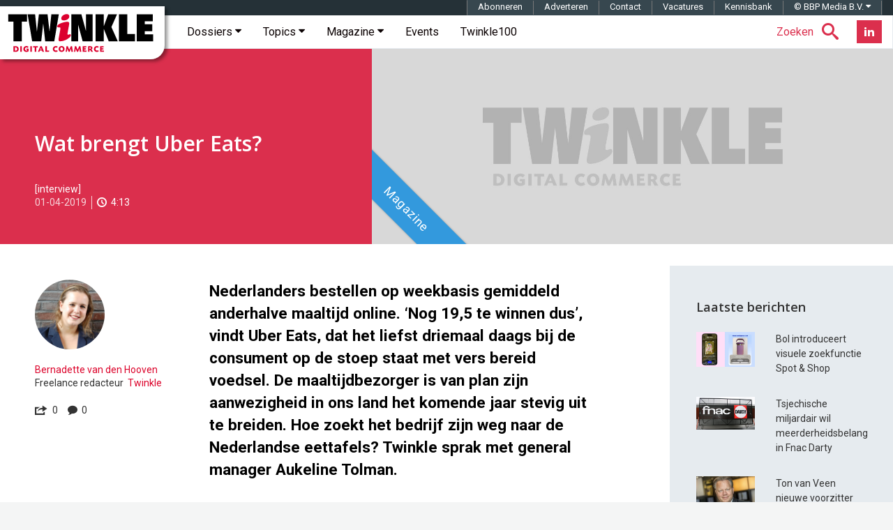

--- FILE ---
content_type: text/html; charset=utf-8
request_url: https://www.google.com/recaptcha/api2/aframe
body_size: -87
content:
<!DOCTYPE HTML><html><head><meta http-equiv="content-type" content="text/html; charset=UTF-8"></head><body><script nonce="Bc4DLIqS0-Qoi4gApv2piw">/** Anti-fraud and anti-abuse applications only. See google.com/recaptcha */ try{var clients={'sodar':'https://pagead2.googlesyndication.com/pagead/sodar?'};window.addEventListener("message",function(a){try{if(a.source===window.parent){var b=JSON.parse(a.data);var c=clients[b['id']];if(c){var d=document.createElement('img');d.src=c+b['params']+'&rc='+(localStorage.getItem("rc::a")?sessionStorage.getItem("rc::b"):"");window.document.body.appendChild(d);sessionStorage.setItem("rc::e",parseInt(sessionStorage.getItem("rc::e")||0)+1);localStorage.setItem("rc::h",'1769456147409');}}}catch(b){}});window.parent.postMessage("_grecaptcha_ready", "*");}catch(b){}</script></body></html>

--- FILE ---
content_type: application/javascript; charset=utf-8
request_url: https://fundingchoicesmessages.google.com/f/AGSKWxUMjwgQNoHfVEGJ0v16AVG1uuQgh0M7CCG1dPv3irBT4_q8Sa0NwZWtIopF1gnVCd09up2_QBuESNMdOL6iEgEaWak83OwWuLKUQdWtZejRChFy-sY6t34k5WGi_5yjwFQQbD_1_x_o_7X_1kAqIjedYopb3Fcu4FKbnAjb_2anBoGOEilJWnIGprkV/_/static.ad./ads_google_/house_ad_160x600.swf?/bucketads.
body_size: -1290
content:
window['8cdca873-33cb-42a5-86a2-e9bb1ba64c81'] = true;